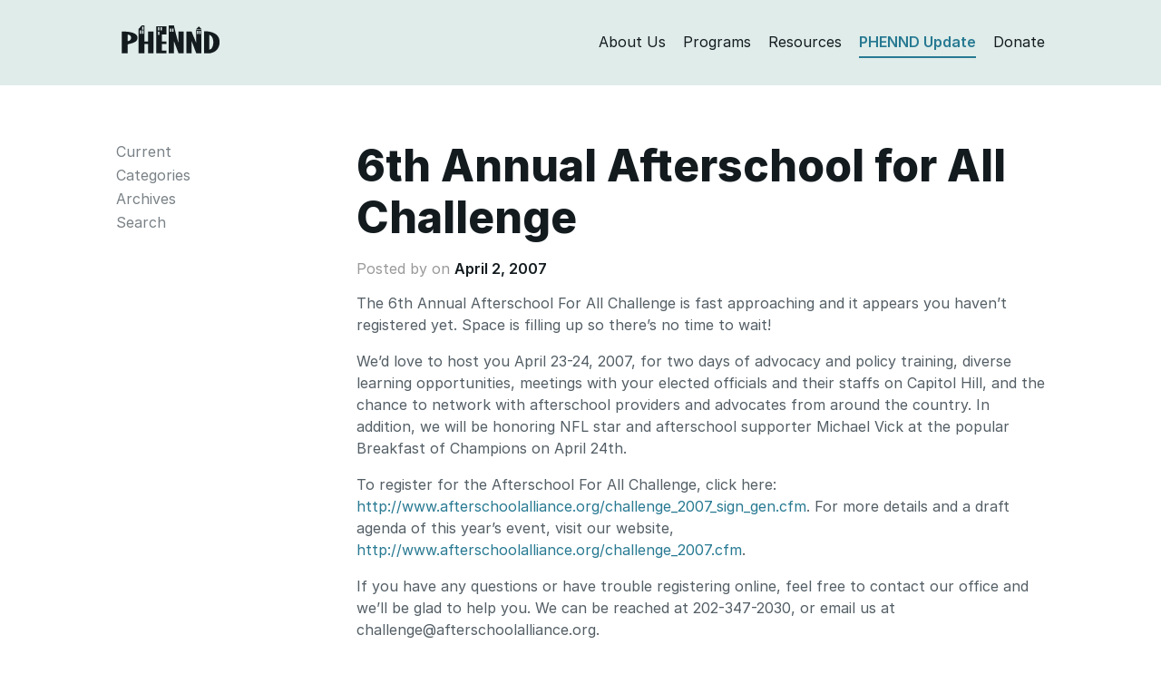

--- FILE ---
content_type: text/html; charset=UTF-8
request_url: https://phennd.org/update/6th-annual-afterschool-for-all-challenge/
body_size: 5996
content:
<!DOCTYPE html>
<html class="no-js">
<head>
<meta charset="utf-8">
<meta http-equiv="X-UA-Compatible" content="IE=edge">
<title>  6th Annual Afterschool for All Challenge | PHENND — Philadelphia Higher Education Network for Neighborhood Development</title>
<meta name="description" content="">
<meta name="viewport" content="width=device-width, initial-scale=1">
<link rel="shortcut icon" href="https://phennd.org/wp-content/themes/phennd2020/favicon.ico" />
<!-- <link rel="stylesheet" href="https://phennd.org/wp-content/themes/phennd2020/style.css?nocache"/> -->
<link rel="stylesheet" type="text/css" href="//phennd.org/wp-content/cache/wpfc-minified/jqihxkdr/fg391.css" media="all"/>
<meta name='robots' content='max-image-preview:large' />
<style>img:is([sizes="auto" i], [sizes^="auto," i]) { contain-intrinsic-size: 3000px 1500px }</style>
<link rel="alternate" type="application/rss+xml" title="PHENND &raquo; 6th Annual Afterschool for All Challenge Comments Feed" href="https://phennd.org/update/6th-annual-afterschool-for-all-challenge/feed/" />
<!-- <link rel='stylesheet' id='wp-block-library-css' href='https://phennd.org/wp-includes/css/dist/block-library/style.min.css?ver=6.8.3' type='text/css' media='all' /> -->
<link rel="stylesheet" type="text/css" href="//phennd.org/wp-content/cache/wpfc-minified/144yi00b/fg391.css" media="all"/>
<style id='classic-theme-styles-inline-css' type='text/css'>
/*! This file is auto-generated */
.wp-block-button__link{color:#fff;background-color:#32373c;border-radius:9999px;box-shadow:none;text-decoration:none;padding:calc(.667em + 2px) calc(1.333em + 2px);font-size:1.125em}.wp-block-file__button{background:#32373c;color:#fff;text-decoration:none}
</style>
<style id='global-styles-inline-css' type='text/css'>
:root{--wp--preset--aspect-ratio--square: 1;--wp--preset--aspect-ratio--4-3: 4/3;--wp--preset--aspect-ratio--3-4: 3/4;--wp--preset--aspect-ratio--3-2: 3/2;--wp--preset--aspect-ratio--2-3: 2/3;--wp--preset--aspect-ratio--16-9: 16/9;--wp--preset--aspect-ratio--9-16: 9/16;--wp--preset--color--black: #000000;--wp--preset--color--cyan-bluish-gray: #abb8c3;--wp--preset--color--white: #ffffff;--wp--preset--color--pale-pink: #f78da7;--wp--preset--color--vivid-red: #cf2e2e;--wp--preset--color--luminous-vivid-orange: #ff6900;--wp--preset--color--luminous-vivid-amber: #fcb900;--wp--preset--color--light-green-cyan: #7bdcb5;--wp--preset--color--vivid-green-cyan: #00d084;--wp--preset--color--pale-cyan-blue: #8ed1fc;--wp--preset--color--vivid-cyan-blue: #0693e3;--wp--preset--color--vivid-purple: #9b51e0;--wp--preset--gradient--vivid-cyan-blue-to-vivid-purple: linear-gradient(135deg,rgba(6,147,227,1) 0%,rgb(155,81,224) 100%);--wp--preset--gradient--light-green-cyan-to-vivid-green-cyan: linear-gradient(135deg,rgb(122,220,180) 0%,rgb(0,208,130) 100%);--wp--preset--gradient--luminous-vivid-amber-to-luminous-vivid-orange: linear-gradient(135deg,rgba(252,185,0,1) 0%,rgba(255,105,0,1) 100%);--wp--preset--gradient--luminous-vivid-orange-to-vivid-red: linear-gradient(135deg,rgba(255,105,0,1) 0%,rgb(207,46,46) 100%);--wp--preset--gradient--very-light-gray-to-cyan-bluish-gray: linear-gradient(135deg,rgb(238,238,238) 0%,rgb(169,184,195) 100%);--wp--preset--gradient--cool-to-warm-spectrum: linear-gradient(135deg,rgb(74,234,220) 0%,rgb(151,120,209) 20%,rgb(207,42,186) 40%,rgb(238,44,130) 60%,rgb(251,105,98) 80%,rgb(254,248,76) 100%);--wp--preset--gradient--blush-light-purple: linear-gradient(135deg,rgb(255,206,236) 0%,rgb(152,150,240) 100%);--wp--preset--gradient--blush-bordeaux: linear-gradient(135deg,rgb(254,205,165) 0%,rgb(254,45,45) 50%,rgb(107,0,62) 100%);--wp--preset--gradient--luminous-dusk: linear-gradient(135deg,rgb(255,203,112) 0%,rgb(199,81,192) 50%,rgb(65,88,208) 100%);--wp--preset--gradient--pale-ocean: linear-gradient(135deg,rgb(255,245,203) 0%,rgb(182,227,212) 50%,rgb(51,167,181) 100%);--wp--preset--gradient--electric-grass: linear-gradient(135deg,rgb(202,248,128) 0%,rgb(113,206,126) 100%);--wp--preset--gradient--midnight: linear-gradient(135deg,rgb(2,3,129) 0%,rgb(40,116,252) 100%);--wp--preset--font-size--small: 13px;--wp--preset--font-size--medium: 20px;--wp--preset--font-size--large: 36px;--wp--preset--font-size--x-large: 42px;--wp--preset--spacing--20: 0.44rem;--wp--preset--spacing--30: 0.67rem;--wp--preset--spacing--40: 1rem;--wp--preset--spacing--50: 1.5rem;--wp--preset--spacing--60: 2.25rem;--wp--preset--spacing--70: 3.38rem;--wp--preset--spacing--80: 5.06rem;--wp--preset--shadow--natural: 6px 6px 9px rgba(0, 0, 0, 0.2);--wp--preset--shadow--deep: 12px 12px 50px rgba(0, 0, 0, 0.4);--wp--preset--shadow--sharp: 6px 6px 0px rgba(0, 0, 0, 0.2);--wp--preset--shadow--outlined: 6px 6px 0px -3px rgba(255, 255, 255, 1), 6px 6px rgba(0, 0, 0, 1);--wp--preset--shadow--crisp: 6px 6px 0px rgba(0, 0, 0, 1);}:where(.is-layout-flex){gap: 0.5em;}:where(.is-layout-grid){gap: 0.5em;}body .is-layout-flex{display: flex;}.is-layout-flex{flex-wrap: wrap;align-items: center;}.is-layout-flex > :is(*, div){margin: 0;}body .is-layout-grid{display: grid;}.is-layout-grid > :is(*, div){margin: 0;}:where(.wp-block-columns.is-layout-flex){gap: 2em;}:where(.wp-block-columns.is-layout-grid){gap: 2em;}:where(.wp-block-post-template.is-layout-flex){gap: 1.25em;}:where(.wp-block-post-template.is-layout-grid){gap: 1.25em;}.has-black-color{color: var(--wp--preset--color--black) !important;}.has-cyan-bluish-gray-color{color: var(--wp--preset--color--cyan-bluish-gray) !important;}.has-white-color{color: var(--wp--preset--color--white) !important;}.has-pale-pink-color{color: var(--wp--preset--color--pale-pink) !important;}.has-vivid-red-color{color: var(--wp--preset--color--vivid-red) !important;}.has-luminous-vivid-orange-color{color: var(--wp--preset--color--luminous-vivid-orange) !important;}.has-luminous-vivid-amber-color{color: var(--wp--preset--color--luminous-vivid-amber) !important;}.has-light-green-cyan-color{color: var(--wp--preset--color--light-green-cyan) !important;}.has-vivid-green-cyan-color{color: var(--wp--preset--color--vivid-green-cyan) !important;}.has-pale-cyan-blue-color{color: var(--wp--preset--color--pale-cyan-blue) !important;}.has-vivid-cyan-blue-color{color: var(--wp--preset--color--vivid-cyan-blue) !important;}.has-vivid-purple-color{color: var(--wp--preset--color--vivid-purple) !important;}.has-black-background-color{background-color: var(--wp--preset--color--black) !important;}.has-cyan-bluish-gray-background-color{background-color: var(--wp--preset--color--cyan-bluish-gray) !important;}.has-white-background-color{background-color: var(--wp--preset--color--white) !important;}.has-pale-pink-background-color{background-color: var(--wp--preset--color--pale-pink) !important;}.has-vivid-red-background-color{background-color: var(--wp--preset--color--vivid-red) !important;}.has-luminous-vivid-orange-background-color{background-color: var(--wp--preset--color--luminous-vivid-orange) !important;}.has-luminous-vivid-amber-background-color{background-color: var(--wp--preset--color--luminous-vivid-amber) !important;}.has-light-green-cyan-background-color{background-color: var(--wp--preset--color--light-green-cyan) !important;}.has-vivid-green-cyan-background-color{background-color: var(--wp--preset--color--vivid-green-cyan) !important;}.has-pale-cyan-blue-background-color{background-color: var(--wp--preset--color--pale-cyan-blue) !important;}.has-vivid-cyan-blue-background-color{background-color: var(--wp--preset--color--vivid-cyan-blue) !important;}.has-vivid-purple-background-color{background-color: var(--wp--preset--color--vivid-purple) !important;}.has-black-border-color{border-color: var(--wp--preset--color--black) !important;}.has-cyan-bluish-gray-border-color{border-color: var(--wp--preset--color--cyan-bluish-gray) !important;}.has-white-border-color{border-color: var(--wp--preset--color--white) !important;}.has-pale-pink-border-color{border-color: var(--wp--preset--color--pale-pink) !important;}.has-vivid-red-border-color{border-color: var(--wp--preset--color--vivid-red) !important;}.has-luminous-vivid-orange-border-color{border-color: var(--wp--preset--color--luminous-vivid-orange) !important;}.has-luminous-vivid-amber-border-color{border-color: var(--wp--preset--color--luminous-vivid-amber) !important;}.has-light-green-cyan-border-color{border-color: var(--wp--preset--color--light-green-cyan) !important;}.has-vivid-green-cyan-border-color{border-color: var(--wp--preset--color--vivid-green-cyan) !important;}.has-pale-cyan-blue-border-color{border-color: var(--wp--preset--color--pale-cyan-blue) !important;}.has-vivid-cyan-blue-border-color{border-color: var(--wp--preset--color--vivid-cyan-blue) !important;}.has-vivid-purple-border-color{border-color: var(--wp--preset--color--vivid-purple) !important;}.has-vivid-cyan-blue-to-vivid-purple-gradient-background{background: var(--wp--preset--gradient--vivid-cyan-blue-to-vivid-purple) !important;}.has-light-green-cyan-to-vivid-green-cyan-gradient-background{background: var(--wp--preset--gradient--light-green-cyan-to-vivid-green-cyan) !important;}.has-luminous-vivid-amber-to-luminous-vivid-orange-gradient-background{background: var(--wp--preset--gradient--luminous-vivid-amber-to-luminous-vivid-orange) !important;}.has-luminous-vivid-orange-to-vivid-red-gradient-background{background: var(--wp--preset--gradient--luminous-vivid-orange-to-vivid-red) !important;}.has-very-light-gray-to-cyan-bluish-gray-gradient-background{background: var(--wp--preset--gradient--very-light-gray-to-cyan-bluish-gray) !important;}.has-cool-to-warm-spectrum-gradient-background{background: var(--wp--preset--gradient--cool-to-warm-spectrum) !important;}.has-blush-light-purple-gradient-background{background: var(--wp--preset--gradient--blush-light-purple) !important;}.has-blush-bordeaux-gradient-background{background: var(--wp--preset--gradient--blush-bordeaux) !important;}.has-luminous-dusk-gradient-background{background: var(--wp--preset--gradient--luminous-dusk) !important;}.has-pale-ocean-gradient-background{background: var(--wp--preset--gradient--pale-ocean) !important;}.has-electric-grass-gradient-background{background: var(--wp--preset--gradient--electric-grass) !important;}.has-midnight-gradient-background{background: var(--wp--preset--gradient--midnight) !important;}.has-small-font-size{font-size: var(--wp--preset--font-size--small) !important;}.has-medium-font-size{font-size: var(--wp--preset--font-size--medium) !important;}.has-large-font-size{font-size: var(--wp--preset--font-size--large) !important;}.has-x-large-font-size{font-size: var(--wp--preset--font-size--x-large) !important;}
:where(.wp-block-post-template.is-layout-flex){gap: 1.25em;}:where(.wp-block-post-template.is-layout-grid){gap: 1.25em;}
:where(.wp-block-columns.is-layout-flex){gap: 2em;}:where(.wp-block-columns.is-layout-grid){gap: 2em;}
:root :where(.wp-block-pullquote){font-size: 1.5em;line-height: 1.6;}
</style>
<link rel="https://api.w.org/" href="https://phennd.org/wp-json/" /><link rel="EditURI" type="application/rsd+xml" title="RSD" href="https://phennd.org/xmlrpc.php?rsd" />
<meta name="generator" content="WordPress 6.8.3" />
<link rel="canonical" href="https://phennd.org/update/6th-annual-afterschool-for-all-challenge/" />
<link rel='shortlink' href='https://phennd.org/?p=35410' />
<link rel="alternate" title="oEmbed (JSON)" type="application/json+oembed" href="https://phennd.org/wp-json/oembed/1.0/embed?url=https%3A%2F%2Fphennd.org%2Fupdate%2F6th-annual-afterschool-for-all-challenge%2F" />
<link rel="alternate" title="oEmbed (XML)" type="text/xml+oembed" href="https://phennd.org/wp-json/oembed/1.0/embed?url=https%3A%2F%2Fphennd.org%2Fupdate%2F6th-annual-afterschool-for-all-challenge%2F&#038;format=xml" />
</head>
<body id="updates" class="wp-singular update-template-default single single-update postid-35410 wp-theme-phennd2020">
<header>
<div class="container">
<div class="row">
<div class="col-sm-12">
<div>
<div class="row">
<div class="col-md-2 col-sm-3 col-xs-12">
<div id="header-branding">
<a href="https://phennd.org">
<svg height="31" viewBox="0 0 300 86" width="298" xmlns="http://www.w3.org/2000/svg"><g fill="none" fill-rule="evenodd"><path d="m225.974 12.105 8.974-9.21 8.973 9.21z" class="logo-fill" fill-rule="nonzero"/><path d="m267 29v45c15.47-1.356 16.865-40.683 0-45z"/><path d="m18 28.11v20c13.396-.006 14.125-20.214 0-20z"/><path d="m18 28.11v20c13.396-.006 14.125-20.214 0-20z"/><path d="m18 28.11v20c13.396-.006 14.125-20.214 0-20z"/><path d="m0 19.11v66h18c0-9 0-18 0-27 14.131-3.985 28.998-6.335 30-19 1.493-18.873-32-21.063-48-20zm18 29c0-6.667 0-13.333 0-20 14.125-.214 13.396 19.994 0 20z" class="logo-fill" fill-rule="nonzero"/><g transform="translate(251 17)"><path d="m16 12v45c15.47-1.356 16.865-40.683 0-45z"/><path d="m16 12v45c15.47-1.356 16.865-40.683 0-45z"/><path d="m0 1v67h19c15.917-3.083 25.472-12.527 28-29 0-4.162 0-6.838 0-9-1.322-24.172-29.824-29.746-47-29zm16 56c0-15 0-30 0-45 16.865 4.317 15.47 43.644 0 45z" class="logo-fill" fill-rule="nonzero"/></g><g class="logo-fill" fill-rule="nonzero"><path d="m80 19v30c-3.333 0-7.666 0-11 0 0-49 0 0 0-49-8 0 0 0-8 0-10 11 0 0-10 11v74h18c0-9.333 0-18.667 0-28h11v28h17c0-66 0 0 0-66 .322.087-17.323.087-17 0zm-20.915 6.42h-4.083v-9.917h4.083zm7 0h-4.083v-9.917h4.083zm0-11.917h-4.083v-9.917h4.083z"/><path d="m105 85h31c0-2.667 0-5.333 0-8-14 0 0 0-14 0 0-6 0-14 0-20h14c0-2.333 0-5.667 0-8-14 0 0 0-14 0 0-6.667 0-14.333 0-21h14c0-7.667 0-17.333 0-25-14.208 0-17.708 0-31 0 0 85.581-.001 16.729 0 82zm13.334-79.539h4.083v9.917h-4.083zm-8 0h4.083v9.917h-4.083zm0 13.917h4.083v9.917h-4.083z"/><path d="m173 54c-5.284-16.716-9.951-36.05-14-54-5.667 0-10.333 0-16 0v85h16c0-12.333 0-24.667 0-37 14 37 0 0 14 37h16c0-22 0-44 0-66h-16zm-22.415-34.539h-4.083v-9.917h4.083zm7 0h-4.083v-9.917h4.083z"/><path d="m227 54c-14-36 0 1-14-35-16 0 0 0-16 0v32.958.085 32.958h16c0-37 .001-1.25 0-37 14 37 0 0 14 37h16c0-72 0 0 0-72-16 0 0 0-16 0zm9.334-37.456h4.084v9.917h-4.084zm-7 0h4.084v9.917h-4.084z"/></g></g></svg>
</a>
</div>
<button type="button" class="navbar-toggle" data-toggle="collapse" data-target="#bs-example-navbar-collapse-1">
<span class="icon-bar"></span>
<span class="icon-bar"></span>
<span class="icon-bar"></span>
</button>
</div>
<div id="header-menu" class="col-md-10 col-sm-9 col-xs-12">
<ul class="collapse navbar-collapse" id="bs-example-navbar-collapse-1">
<li class="header-menu-item"><a class="logo-fill link--block header-about" href="https://phennd.org/about">About Us</a></li>
<li class="header-menu-item"><a class="logo-fill link--block header-programs" href="https://phennd.org/grants">Programs</a></li>
<li class="header-menu-item"><a class="logo-fill link--block header-resources" href="https://phennd.org/resources">Resources</a></li>
<li class="header-menu-item"><a class="logo-fill link--block header-updates" href="https://phennd.org/updates">PHENND Update</a></li>
<li class="header-menu-item"><a class="logo-fill link--block header-donate" href="https://giving.apps.upenn.edu/fund?program=CCP&fund=630293">Donate</a></li>
</ul>
</div>
</div>
</div>
</div>
</div>
</div>
</header>
<main>
<section id="content">
<div class="container">
<div class="row">
<div class="col-sm-3">
<div class="sidenavigation-menu">
<h4><a href="https://phennd.org/about/"><span class="h6">The</span><br>PHENND Update</a></h4>
<li class="page_item page-item-277"><a href="https://phennd.org/updates/">Current</a></li>
<li class="page_item page-item-281" id="navigation-submenu-mouseover">
<a class="category-link" href="#">Categories</a></li>
<div class="navigation-submenu">
<ul class="sidenavigation-menu">
<li class="page_item"><a href="https://phennd.org/updates/phennd-events">PHENND Events/Activities</a></li>
<li class="page_item"><a href="https://phennd.org/updates/events">Other Local Events and Workshops</a></li>
<li class="page_item"><a href="https://phennd.org/updates/new-resources">New Resources</a></li>
<li class="page_item"><a href="https://phennd.org/updates/classifieds">Partnerships Classifieds</a></li>
<li class="page_item"><a href="https://phennd.org/updates/conferences">National Conferences &amp; Calls for Proposal</a></li>
<li class="page_item"><a href="https://phennd.org/updates/grant-opportunities">Grant Opportunities</a></li>
<li class="page_item"><a href="https://phennd.org/updates/jobs">Job Opportunities/AmeriCorps Opportunities</a></li>
<li class="page_item"><a href="https://phennd.org/updates/miscellaneous">Miscellaneous</a></li>
<li class="page_item"><a href="https://phennd.org/updates/democratic-engagement">Democratic Engagement</a></li>
<li class="page_item"><a href="https://phennd.org/updates/college-success">College Success Network</a></li>
<li class="page_item"><a href="https://phennd.org/updates/k16">K-16 Partnerships</a></li>
<li class="page_item"><a href="https://phennd.org/updates/for_students">For Students</a></li>
<li class="page_item"><a href="https://phennd.org/updates/sustainability">Sustainability</a></li>
<li class="page_item"><a href="https://phennd.org/updates/faculty-updates">Faculty Updates</a></li>
<li class="page_item"><a href="https://phennd.org/updates/phennd-fellows-blog">PHENND Fellows Blog</a></li>
<li class="page_item"><a href="https://phennd.org/updates/uncategorized">Uncategorized</a></li>
</ul>
</div>
<li class="page_item page-item-283"><a href="https://phennd.org/archives">Archives</a></li>
<li class="page_item page-item-283"><a href="https://phennd.org/search">Search</a></li>
</div>
</div>
<div class="col-sm-9">
<div>
<div>
<h1 id="section-page-title" class="smaller-heading">6th Annual Afterschool for All Challenge</h1>
<h5 class="postedon">Posted by <a href="https://phennd.org/organization/"></a> on <a href="https://phennd.org/issue/2007-04-02/">April 2, 2007</a></h5>
<p>The 6th Annual Afterschool For All Challenge is fast approaching and it appears you haven&#8217;t registered yet. Space is filling up so there&#8217;s no time to wait!</p>
<p>We&#8217;d love to host you April 23-24, 2007, for two days of advocacy and policy training, diverse learning opportunities, meetings with your elected officials and their staffs on Capitol Hill, and the chance to network with afterschool providers and advocates from around the country. In addition, we will be honoring NFL star and afterschool supporter Michael Vick at the popular Breakfast of Champions on April 24th.</p>
<p>To register for the Afterschool For All Challenge, click here: <a href="http://www.afterschoolalliance.org/challenge_2007_sign_gen.cfm">http://www.afterschoolalliance.org/challenge_2007_sign_gen.cfm</a>. For more details and a draft agenda of this year&#8217;s event, visit our website,  <a href="http://www.afterschoolalliance.org/challenge_2007.cfm">http://www.afterschoolalliance.org/challenge_2007.cfm</a>.  </p>
<p>If you have any questions or have trouble registering online, feel free to contact our office and we&#8217;ll be glad to help you. We can be reached at 202-347-2030, or email us at challenge@afterschoolalliance.org.</p>
<p>Don&#8217;t miss your chance to join hundreds of parents, youth, city leaders and advocates in Washington DC to show support for afterschool programs! </p>
<p>-Afterschool Alliance</p>
</div>
<hr>
<h4>More in "<a class="link--nocolorchange" href="https://phennd.org/updates/conferences">National Conferences &amp; Calls for Proposal</a>"</h4>
<ul style="font-size: 16px;">
<li><a href="https://phennd.org/update/national-service-learning-conference-lightning-talks-student-showcases-jan-23/">National Service-Learning Conference Lightning Talks &#038; Student Showcases &#8211; Jan 23</a></li>
<li><a href="https://phennd.org/update/call-for-proposals-2026-cumu-conference-mar-19/">Call for Proposals: 2026 CUMU Conference &#8211; Mar 19</a></li>
<li><a href="https://phennd.org/update/nc-campus-engagements-pathways-to-achieving-civic-engagement-pace-conference-deepening-civic-learning-and-fortifying-civic-culture-what-can-campuses-do-now-to-build-beyond-250-feb-11/">NC Campus Engagement’s Pathways to Achieving Civic Engagement (PACE) Conference: Deepening Civic Learning and Fortifying Civic Culture: What can campuses do now to build beyond 250? &#8211; Feb 11</a></li>
</ul>
<hr>
<h4>Stay Current in Philly's Higher Education and Nonprofit Sector</h4>
<div class="row">
<div class="col-md-7"><p class="nomargin">We compile a weekly email with local events, resources, national conferences, calls for proposals, grant, volunteer and job opportunities in the higher education and nonprofit sectors.</p></div>
<div class="col-md-5">
<h5 style="margin-top: 12px !important;"><a href="https://signup.e2ma.net/signup/1878800/1889952/"><img src="https://phennd.org/wp-content/themes/phennd2020/img/email.png" class="email-icon" alt="Icon of envelope that represents an email"> Subscribe</a></h5>
</div>
</div>
</div>
</div>
</div>
</div>
</section>
        </main>
<footer>
<div class="container">
<div class="row">
<div class="col-sm-12">
<div class="footer-contact">
<div class="footer-item">PHENND</div>
<div class="footer-item">3440 Market Street, Suite 450, Philadelphia, PA 19104</div>
<div class="footer-item">Tel: 215-573-2379</div>
<div class="footer-item">Fax: 215-573-5470</div>
</div>
<div class="footer-social">
<a href="https://twitter.com/PhenndUpdates" style="margin-top: 4px; color: #fff"><img style="height: 18px; margin-top: 12px;" src="https://phennd.org/wp-content/themes/phennd2020/img/icon-twitter.png"></a> <a href="https://www.facebook.com/PHENND/" style="margin-top: 4px; color: #fff"><img style="height: 20px; margin-top: 11px; margin-left: 7px;" src="https://phennd.org/wp-content/themes/phennd2020/img/icon-facebook.png"></a> <a href="https://www.instagram.com/phenndupdates/" style="margin-top: 4px; color: #fff"><img style="height: 18px; margin-top: 12px; margin-left: 7px;" src="https://phennd.org/wp-content/themes/phennd2020/img/icon-instagram.png"></a>
</div>
</div>
</div>
</div>
</footer>
<!--         Google Analytics -->
<script>
(function(i,s,o,g,r,a,m){i['GoogleAnalyticsObject']=r;i[r]=i[r]||function(){
(i[r].q=i[r].q||[]).push(arguments)},i[r].l=1*new Date();a=s.createElement(o),
m=s.getElementsByTagName(o)[0];a.async=1;a.src=g;m.parentNode.insertBefore(a,m)
})(window,document,'script','https://www.google-analytics.com/analytics.js','ga');
ga('create', 'UA-79555244-1', 'auto');
ga('send', 'pageview');
</script>
<script src="https://phennd.org/wp-content/themes/phennd2020/js/app.js"></script>
<script type="speculationrules">
{"prefetch":[{"source":"document","where":{"and":[{"href_matches":"\/*"},{"not":{"href_matches":["\/wp-*.php","\/wp-admin\/*","\/wp-content\/uploads\/*","\/wp-content\/*","\/wp-content\/plugins\/*","\/wp-content\/themes\/phennd2020\/*","\/*\\?(.+)"]}},{"not":{"selector_matches":"a[rel~=\"nofollow\"]"}},{"not":{"selector_matches":".no-prefetch, .no-prefetch a"}}]},"eagerness":"conservative"}]}
</script>
</body>
</html><!-- WP Fastest Cache file was created in 0.083 seconds, on January 19, 2026 @ 6:18 pm --><!-- need to refresh to see cached version -->